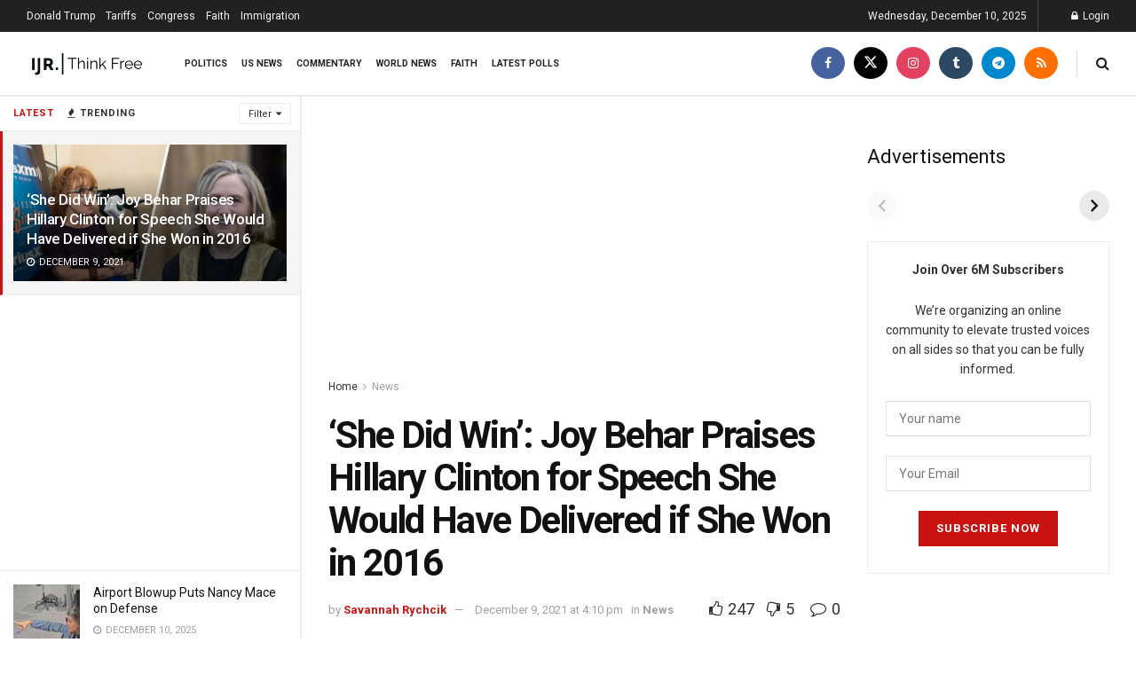

--- FILE ---
content_type: text/html; charset=utf-8
request_url: https://www.google.com/recaptcha/api2/aframe
body_size: 269
content:
<!DOCTYPE HTML><html><head><meta http-equiv="content-type" content="text/html; charset=UTF-8"></head><body><script nonce="ENdz3LNnhIj4wMxUy9K8Hw">/** Anti-fraud and anti-abuse applications only. See google.com/recaptcha */ try{var clients={'sodar':'https://pagead2.googlesyndication.com/pagead/sodar?'};window.addEventListener("message",function(a){try{if(a.source===window.parent){var b=JSON.parse(a.data);var c=clients[b['id']];if(c){var d=document.createElement('img');d.src=c+b['params']+'&rc='+(localStorage.getItem("rc::a")?sessionStorage.getItem("rc::b"):"");window.document.body.appendChild(d);sessionStorage.setItem("rc::e",parseInt(sessionStorage.getItem("rc::e")||0)+1);localStorage.setItem("rc::h",'1765361599293');}}}catch(b){}});window.parent.postMessage("_grecaptcha_ready", "*");}catch(b){}</script></body></html>

--- FILE ---
content_type: text/html; charset=utf-8
request_url: https://ijr.com/web-stories/top-stories-june-7th/
body_size: 6679
content:
<!DOCTYPE html>
<html amp="" lang="en-US" transformed="self;v=1" i-amphtml-layout=""><head><meta charset="utf-8"><meta name="viewport" content="width=device-width,minimum-scale=1"><link rel="modulepreload" href="https://cdn.ampproject.org/v0.mjs" as="script" crossorigin="anonymous"><link rel="preconnect" href="https://cdn.ampproject.org"><link rel="preload" as="script" href="https://cdn.ampproject.org/v0/amp-story-1.0.js"><style amp-runtime="" i-amphtml-version="012510081644000">html{overflow-x:hidden!important}html.i-amphtml-fie{height:100%!important;width:100%!important}html:not([amp4ads]),html:not([amp4ads]) body{height:auto!important}html:not([amp4ads]) body{margin:0!important}body{-webkit-text-size-adjust:100%;-moz-text-size-adjust:100%;-ms-text-size-adjust:100%;text-size-adjust:100%}html.i-amphtml-singledoc.i-amphtml-embedded{-ms-touch-action:pan-y pinch-zoom;touch-action:pan-y pinch-zoom}html.i-amphtml-fie>body,html.i-amphtml-singledoc>body{overflow:visible!important}html.i-amphtml-fie:not(.i-amphtml-inabox)>body,html.i-amphtml-singledoc:not(.i-amphtml-inabox)>body{position:relative!important}html.i-amphtml-ios-embed-legacy>body{overflow-x:hidden!important;overflow-y:auto!important;position:absolute!important}html.i-amphtml-ios-embed{overflow-y:auto!important;position:static}#i-amphtml-wrapper{overflow-x:hidden!important;overflow-y:auto!important;position:absolute!important;top:0!important;left:0!important;right:0!important;bottom:0!important;margin:0!important;display:block!important}html.i-amphtml-ios-embed.i-amphtml-ios-overscroll,html.i-amphtml-ios-embed.i-amphtml-ios-overscroll>#i-amphtml-wrapper{-webkit-overflow-scrolling:touch!important}#i-amphtml-wrapper>body{position:relative!important;border-top:1px solid transparent!important}#i-amphtml-wrapper+body{visibility:visible}#i-amphtml-wrapper+body .i-amphtml-lightbox-element,#i-amphtml-wrapper+body[i-amphtml-lightbox]{visibility:hidden}#i-amphtml-wrapper+body[i-amphtml-lightbox] .i-amphtml-lightbox-element{visibility:visible}#i-amphtml-wrapper.i-amphtml-scroll-disabled,.i-amphtml-scroll-disabled{overflow-x:hidden!important;overflow-y:hidden!important}amp-instagram{padding:54px 0px 0px!important;background-color:#fff}amp-iframe iframe{box-sizing:border-box!important}[amp-access][amp-access-hide]{display:none}[subscriptions-dialog],body:not(.i-amphtml-subs-ready) [subscriptions-action],body:not(.i-amphtml-subs-ready) [subscriptions-section]{display:none!important}amp-experiment,amp-live-list>[update]{display:none}amp-list[resizable-children]>.i-amphtml-loading-container.amp-hidden{display:none!important}amp-list [fetch-error],amp-list[load-more] [load-more-button],amp-list[load-more] [load-more-end],amp-list[load-more] [load-more-failed],amp-list[load-more] [load-more-loading]{display:none}amp-list[diffable] div[role=list]{display:block}amp-story-page,amp-story[standalone]{min-height:1px!important;display:block!important;height:100%!important;margin:0!important;padding:0!important;overflow:hidden!important;width:100%!important}amp-story[standalone]{background-color:#000!important;position:relative!important}amp-story-page{background-color:#757575}amp-story .amp-active>div,amp-story .i-amphtml-loader-background{display:none!important}amp-story-page:not(:first-of-type):not([distance]):not([active]){transform:translateY(1000vh)!important}amp-autocomplete{position:relative!important;display:inline-block!important}amp-autocomplete>input,amp-autocomplete>textarea{padding:0.5rem;border:1px solid rgba(0,0,0,.33)}.i-amphtml-autocomplete-results,amp-autocomplete>input,amp-autocomplete>textarea{font-size:1rem;line-height:1.5rem}[amp-fx^=fly-in]{visibility:hidden}amp-script[nodom],amp-script[sandboxed]{position:fixed!important;top:0!important;width:1px!important;height:1px!important;overflow:hidden!important;visibility:hidden}
/*# sourceURL=/css/ampdoc.css*/[hidden]{display:none!important}.i-amphtml-element{display:inline-block}.i-amphtml-blurry-placeholder{transition:opacity 0.3s cubic-bezier(0.0,0.0,0.2,1)!important;pointer-events:none}[layout=nodisplay]:not(.i-amphtml-element){display:none!important}.i-amphtml-layout-fixed,[layout=fixed][width][height]:not(.i-amphtml-layout-fixed){display:inline-block;position:relative}.i-amphtml-layout-responsive,[layout=responsive][width][height]:not(.i-amphtml-layout-responsive),[width][height][heights]:not([layout]):not(.i-amphtml-layout-responsive),[width][height][sizes]:not(img):not([layout]):not(.i-amphtml-layout-responsive){display:block;position:relative}.i-amphtml-layout-intrinsic,[layout=intrinsic][width][height]:not(.i-amphtml-layout-intrinsic){display:inline-block;position:relative;max-width:100%}.i-amphtml-layout-intrinsic .i-amphtml-sizer{max-width:100%}.i-amphtml-intrinsic-sizer{max-width:100%;display:block!important}.i-amphtml-layout-container,.i-amphtml-layout-fixed-height,[layout=container],[layout=fixed-height][height]:not(.i-amphtml-layout-fixed-height){display:block;position:relative}.i-amphtml-layout-fill,.i-amphtml-layout-fill.i-amphtml-notbuilt,[layout=fill]:not(.i-amphtml-layout-fill),body noscript>*{display:block;overflow:hidden!important;position:absolute;top:0;left:0;bottom:0;right:0}body noscript>*{position:absolute!important;width:100%;height:100%;z-index:2}body noscript{display:inline!important}.i-amphtml-layout-flex-item,[layout=flex-item]:not(.i-amphtml-layout-flex-item){display:block;position:relative;-ms-flex:1 1 auto;flex:1 1 auto}.i-amphtml-layout-fluid{position:relative}.i-amphtml-layout-size-defined{overflow:hidden!important}.i-amphtml-layout-awaiting-size{position:absolute!important;top:auto!important;bottom:auto!important}i-amphtml-sizer{display:block!important}@supports (aspect-ratio:1/1){i-amphtml-sizer.i-amphtml-disable-ar{display:none!important}}.i-amphtml-blurry-placeholder,.i-amphtml-fill-content{display:block;height:0;max-height:100%;max-width:100%;min-height:100%;min-width:100%;width:0;margin:auto}.i-amphtml-layout-size-defined .i-amphtml-fill-content{position:absolute;top:0;left:0;bottom:0;right:0}.i-amphtml-replaced-content,.i-amphtml-screen-reader{padding:0!important;border:none!important}.i-amphtml-screen-reader{position:fixed!important;top:0px!important;left:0px!important;width:4px!important;height:4px!important;opacity:0!important;overflow:hidden!important;margin:0!important;display:block!important;visibility:visible!important}.i-amphtml-screen-reader~.i-amphtml-screen-reader{left:8px!important}.i-amphtml-screen-reader~.i-amphtml-screen-reader~.i-amphtml-screen-reader{left:12px!important}.i-amphtml-screen-reader~.i-amphtml-screen-reader~.i-amphtml-screen-reader~.i-amphtml-screen-reader{left:16px!important}.i-amphtml-unresolved{position:relative;overflow:hidden!important}.i-amphtml-select-disabled{-webkit-user-select:none!important;-ms-user-select:none!important;user-select:none!important}.i-amphtml-notbuilt,[layout]:not(.i-amphtml-element),[width][height][heights]:not([layout]):not(.i-amphtml-element),[width][height][sizes]:not(img):not([layout]):not(.i-amphtml-element){position:relative;overflow:hidden!important;color:transparent!important}.i-amphtml-notbuilt:not(.i-amphtml-layout-container)>*,[layout]:not([layout=container]):not(.i-amphtml-element)>*,[width][height][heights]:not([layout]):not(.i-amphtml-element)>*,[width][height][sizes]:not([layout]):not(.i-amphtml-element)>*{display:none}amp-img:not(.i-amphtml-element)[i-amphtml-ssr]>img.i-amphtml-fill-content{display:block}.i-amphtml-notbuilt:not(.i-amphtml-layout-container),[layout]:not([layout=container]):not(.i-amphtml-element),[width][height][heights]:not([layout]):not(.i-amphtml-element),[width][height][sizes]:not(img):not([layout]):not(.i-amphtml-element){color:transparent!important;line-height:0!important}.i-amphtml-ghost{visibility:hidden!important}.i-amphtml-element>[placeholder],[layout]:not(.i-amphtml-element)>[placeholder],[width][height][heights]:not([layout]):not(.i-amphtml-element)>[placeholder],[width][height][sizes]:not([layout]):not(.i-amphtml-element)>[placeholder]{display:block;line-height:normal}.i-amphtml-element>[placeholder].amp-hidden,.i-amphtml-element>[placeholder].hidden{visibility:hidden}.i-amphtml-element:not(.amp-notsupported)>[fallback],.i-amphtml-layout-container>[placeholder].amp-hidden,.i-amphtml-layout-container>[placeholder].hidden{display:none}.i-amphtml-layout-size-defined>[fallback],.i-amphtml-layout-size-defined>[placeholder]{position:absolute!important;top:0!important;left:0!important;right:0!important;bottom:0!important;z-index:1}amp-img[i-amphtml-ssr]:not(.i-amphtml-element)>[placeholder]{z-index:auto}.i-amphtml-notbuilt>[placeholder]{display:block!important}.i-amphtml-hidden-by-media-query{display:none!important}.i-amphtml-element-error{background:red!important;color:#fff!important;position:relative!important}.i-amphtml-element-error:before{content:attr(error-message)}i-amp-scroll-container,i-amphtml-scroll-container{position:absolute;top:0;left:0;right:0;bottom:0;display:block}i-amp-scroll-container.amp-active,i-amphtml-scroll-container.amp-active{overflow:auto;-webkit-overflow-scrolling:touch}.i-amphtml-loading-container{display:block!important;pointer-events:none;z-index:1}.i-amphtml-notbuilt>.i-amphtml-loading-container{display:block!important}.i-amphtml-loading-container.amp-hidden{visibility:hidden}.i-amphtml-element>[overflow]{cursor:pointer;position:relative;z-index:2;visibility:hidden;display:initial;line-height:normal}.i-amphtml-layout-size-defined>[overflow]{position:absolute}.i-amphtml-element>[overflow].amp-visible{visibility:visible}template{display:none!important}.amp-border-box,.amp-border-box *,.amp-border-box :after,.amp-border-box :before{box-sizing:border-box}amp-pixel{display:none!important}amp-analytics,amp-auto-ads,amp-story-auto-ads{position:fixed!important;top:0!important;width:1px!important;height:1px!important;overflow:hidden!important;visibility:hidden}amp-story{visibility:hidden!important}html.i-amphtml-fie>amp-analytics{position:initial!important}[visible-when-invalid]:not(.visible),form [submit-error],form [submit-success],form [submitting]{display:none}amp-accordion{display:block!important}@media (min-width:1px){:where(amp-accordion>section)>:first-child{margin:0;background-color:#efefef;padding-right:20px;border:1px solid #dfdfdf}:where(amp-accordion>section)>:last-child{margin:0}}amp-accordion>section{float:none!important}amp-accordion>section>*{float:none!important;display:block!important;overflow:hidden!important;position:relative!important}amp-accordion,amp-accordion>section{margin:0}amp-accordion:not(.i-amphtml-built)>section>:last-child{display:none!important}amp-accordion:not(.i-amphtml-built)>section[expanded]>:last-child{display:block!important}
/*# sourceURL=/css/ampshared.css*/</style><meta name="amp-story-generator-name" content="Web Stories for WordPress"><meta name="amp-story-generator-version" content="1.42.0"><meta name="robots" content="max-image-preview:large"><meta name="description" content="Top Stories June 7th READ MORE READ MORE READ MORE READ MORE READ MORE READ MORE"><meta property="og:locale" content="en-US"><meta property="og:site_name" content="IJR"><meta property="og:type" content="article"><meta property="og:title" content="Top Stories June 7th"><meta property="og:url" content="https://ijr.com/web-stories/top-stories-june-7th/"><meta property="og:description" content="Top Stories June 7th READ MORE READ MORE READ MORE READ MORE READ MORE READ MORE"><meta property="article:published_time" content="2024-06-07T10:14:55-04:00"><meta property="article:modified_time" content="2024-06-07T10:14:58-04:00"><meta property="og:image" content="https://ijr.com/wp-content/uploads/2024/06/cropped-IJR-FB-Story-6-66-1.jpg"><meta property="og:image:width" content="640"><meta property="og:image:height" content="853"><meta name="twitter:card" content="summary_large_image"><meta name="twitter:image" content="https://ijr.com/wp-content/uploads/2024/06/cropped-IJR-FB-Story-6-66-1.jpg"><meta name="twitter:image:alt" content="Top Stories June 7th"><meta name="generator" content="WordPress 6.9"><meta name="msapplication-TileImage" content="https://ijr.com/wp-content/uploads/2024/01/favi-IJR_Logo_Icon_BLACK-2-350x350.png"><link rel="preconnect" href="https://fonts.gstatic.com" crossorigin=""><link rel="dns-prefetch" href="https://fonts.gstatic.com"><link rel="preconnect" href="https://fonts.gstatic.com/" crossorigin=""><script async="" src="https://cdn.ampproject.org/v0.mjs" type="module" crossorigin="anonymous"></script><script async nomodule src="https://cdn.ampproject.org/v0.js" crossorigin="anonymous"></script><script async="" src="https://cdn.ampproject.org/v0/amp-story-1.0.mjs" custom-element="amp-story" type="module" crossorigin="anonymous"></script><script async nomodule src="https://cdn.ampproject.org/v0/amp-story-1.0.js" crossorigin="anonymous" custom-element="amp-story"></script><script src="https://cdn.ampproject.org/v0/amp-story-auto-ads-0.1.mjs" async="" custom-element="amp-story-auto-ads" type="module" crossorigin="anonymous"></script><script async nomodule src="https://cdn.ampproject.org/v0/amp-story-auto-ads-0.1.js" crossorigin="anonymous" custom-element="amp-story-auto-ads"></script><script src="https://cdn.ampproject.org/v0/amp-story-auto-analytics-0.1.mjs" async="" custom-element="amp-story-auto-analytics" type="module" crossorigin="anonymous"></script><script async nomodule src="https://cdn.ampproject.org/v0/amp-story-auto-analytics-0.1.js" crossorigin="anonymous" custom-element="amp-story-auto-analytics"></script><link rel="icon" href="https://ijr.com/wp-content/uploads/2024/01/favi-IJR_Logo_Icon_BLACK-2-75x75.png" sizes="32x32"><link rel="icon" href="https://ijr.com/wp-content/uploads/2024/01/favi-IJR_Logo_Icon_BLACK-2-350x350.png" sizes="192x192"><link href="https://fonts.googleapis.com/css2?display=swap&amp;family=Roboto%3Awght%40700" rel="stylesheet"><style amp-custom="">h3{font-weight:normal}amp-story-page{background-color:#131516}amp-story-grid-layer{overflow:visible}@media (max-aspect-ratio: 9 / 16){@media (min-aspect-ratio: 320 / 678){amp-story-grid-layer.grid-layer{margin-top:calc(( 100% / .5625 - 100% / .66666666666667 ) / 2)}}}.page-fullbleed-area{position:absolute;overflow:hidden;width:100%;left:0;height:calc(1.1851851851852 * 100%);top:calc(( 1 - 1.1851851851852 ) * 100% / 2)}.page-safe-area{overflow:visible;position:absolute;top:0;bottom:0;left:0;right:0;width:100%;height:calc(.84375 * 100%);margin:auto 0}.mask{position:absolute;overflow:hidden}.fill{position:absolute;top:0;left:0;right:0;bottom:0;margin:0}._f09cc7b{background-color:#000}._6120891{position:absolute;pointer-events:none;left:0;top:-9.25926%;width:100%;height:118.51852%;opacity:1}._89d52dd{pointer-events:initial;width:100%;height:100%;display:block;position:absolute;top:0;left:0;z-index:0}._dc67a5c{will-change:transform}._e7ba321{position:absolute;pointer-events:none;left:32.28155%;top:79.12621%;width:39.07767%;height:6.14887%;opacity:1}._7132b2a{pointer-events:initial;width:100%;height:100%;display:block;position:absolute;top:0;left:0;z-index:0;border-radius:1.2422360248447% 1.2422360248447% 1.2422360248447% 1.2422360248447%/5.2631578947368% 5.2631578947368% 5.2631578947368% 5.2631578947368%;background-clip:content-box;background-color:#c41d1d}._254c3af{width:100%;height:100%;display:block;position:absolute;top:0;left:0}._41edded{white-space:pre-line;overflow-wrap:break-word;word-break:break-word;margin:-.14635093167702% 0;font-family:"Roboto",sans-serif;font-size:.420712em;line-height:1.19;text-align:left;padding:2.4844720496894% 4.9689440993789%;color:#000}._14af73e{font-weight:700;color:#fff}._410836a{position:absolute;pointer-events:none;left:11.65049%;top:0;width:80.09709%;height:94.82201%;opacity:1}._da013b8{position:absolute;width:100%;height:100.11377%;left:0%;top:-.05688%}._1848e08{position:absolute;pointer-events:none;left:32.28155%;top:83.98058%;width:39.07767%;height:6.14887%;opacity:1}._26a7719{position:absolute;pointer-events:none;left:29.85437%;top:88.83495%;width:39.07767%;height:6.14887%;opacity:1}

/*# sourceURL=amp-custom.css */</style><link rel="alternate" type="application/rss+xml" title="IJR » Feed" href="https://ijr.com/feed/"><link rel="alternate" type="application/rss+xml" title="IJR » Comments Feed" href="https://ijr.com/comments/feed/"><link rel="alternate" type="application/rss+xml" title="IJR » Stories Feed" href="https://ijr.com/web-stories/feed/"><title>Top Stories June 7th – IJR</title><script type="application/ld+json">{"@context":"http:\/\/schema.org","publisher":{"@type":"Organization","name":"IJR","logo":{"@type":"ImageObject","url":"https:\/\/ijr.com\/wp-content\/uploads\/2024\/04\/cropped-IJR_Logo_Icon_BLACK-96x96.png","width":96,"height":96}},"image":{"@type":"ImageObject","url":"https:\/\/ijr.com\/wp-content\/uploads\/2024\/06\/cropped-IJR-FB-Story-6-66-1.jpg","width":640,"height":853},"@type":"Article","mainEntityOfPage":"https:\/\/ijr.com\/web-stories\/top-stories-june-7th\/","headline":"Top Stories June 7th","datePublished":"2024-06-07T14:14:55-04:00","dateModified":"2024-06-07T14:14:58-04:00","author":{"@type":"Person","name":"ADMIN"}}</script><link rel="https://api.w.org/" href="https://ijr.com/wp-json/"><link rel="alternate" title="JSON" type="application/json" href="https://ijr.com/wp-json/web-stories/v1/web-story/1500398"><link rel="EditURI" type="application/rsd+xml" title="RSD" href="https://ijr.com/xmlrpc.php?rsd"><link rel="prev" title="Top Stories June 6th" href="https://ijr.com/web-stories/top-stories-june-6th/"><link rel="next" title="Top Stories June 10th" href="https://ijr.com/web-stories/top-stories-june-10th/"><link rel="canonical" href="https://ijr.com/web-stories/top-stories-june-7th/"><link rel="shortlink" href="https://ijr.com/?p=1500398"><link rel="alternate" title="oEmbed (JSON)" type="application/json+oembed" href="https://ijr.com/wp-json/oembed/1.0/embed?url=https%3A%2F%2Fijr.com%2Fweb-stories%2Ftop-stories-june-7th%2F"><link rel="alternate" title="oEmbed (XML)" type="text/xml+oembed" href="https://ijr.com/wp-json/oembed/1.0/embed?url=https%3A%2F%2Fijr.com%2Fweb-stories%2Ftop-stories-june-7th%2F&amp;format=xml"><link rel="apple-touch-icon" href="https://ijr.com/wp-content/uploads/2024/01/favi-IJR_Logo_Icon_BLACK-2-350x350.png"><script amp-onerror="">document.querySelector("script[src*='/v0.js']").onerror=function(){document.querySelector('style[amp-boilerplate]').textContent=''}</script><style amp-boilerplate="">body{-webkit-animation:-amp-start 8s steps(1,end) 0s 1 normal both;-moz-animation:-amp-start 8s steps(1,end) 0s 1 normal both;-ms-animation:-amp-start 8s steps(1,end) 0s 1 normal both;animation:-amp-start 8s steps(1,end) 0s 1 normal both}@-webkit-keyframes -amp-start{from{visibility:hidden}to{visibility:visible}}@-moz-keyframes -amp-start{from{visibility:hidden}to{visibility:visible}}@-ms-keyframes -amp-start{from{visibility:hidden}to{visibility:visible}}@-o-keyframes -amp-start{from{visibility:hidden}to{visibility:visible}}@keyframes -amp-start{from{visibility:hidden}to{visibility:visible}}</style><noscript><style amp-boilerplate="">body{-webkit-animation:none;-moz-animation:none;-ms-animation:none;animation:none}</style></noscript><link rel="stylesheet" amp-extension="amp-story" href="https://cdn.ampproject.org/v0/amp-story-1.0.css"><script amp-story-dvh-polyfill="">"use strict";if(!self.CSS||!CSS.supports||!CSS.supports("height:1dvh")){function e(){document.documentElement.style.setProperty("--story-dvh",innerHeight/100+"px","important")}addEventListener("resize",e,{passive:!0}),e()}</script></head><body><amp-story standalone="" publisher="IJR" publisher-logo-src="https://ijr.com/wp-content/uploads/2024/04/cropped-IJR_Logo_Icon_BLACK.png" title="Top Stories June 7th" poster-portrait-src="https://ijr.com/wp-content/uploads/2024/06/cropped-IJR-FB-Story-6-66-1.jpg" class="i-amphtml-layout-container" i-amphtml-layout="container"><amp-story-page id="426e2d11-993c-4e3a-a186-db0b46a19c67" auto-advance-after="7s" class="i-amphtml-layout-container" i-amphtml-layout="container"><amp-story-grid-layer template="vertical" aspect-ratio="412:618" class="grid-layer i-amphtml-layout-container" i-amphtml-layout="container" style="--aspect-ratio:412/618;"><div class="_f09cc7b page-fullbleed-area"><div class="page-safe-area"><div class="_6120891"><div class="_89d52dd mask" id="el-17caa947-3aae-4904-8cb5-a80f13f37af1"><div class="_dc67a5c fill"></div></div></div></div></div></amp-story-grid-layer><amp-story-grid-layer template="vertical" aspect-ratio="412:618" class="grid-layer i-amphtml-layout-container" i-amphtml-layout="container" style="--aspect-ratio:412/618;"><div class="page-fullbleed-area"><div class="page-safe-area"><div class="_e7ba321"><div id="el-92a25c6a-28a6-4332-a461-8db7723fd832" class="_7132b2a"><a href="https://ijr.com/trump-has-5-words-for-his-revenge-after-guilty-verdict/" target="_blank" rel="noopener" class="_254c3af"><h3 class="_41edded fill text-wrapper"><span><span class="_14af73e">READ MORE</span></span></h3></a></div></div><div class="_410836a"><div class="_89d52dd mask" id="el-15aac3c5-9e76-47d2-adfb-cd2f9551c534"><a href="https://ijr.com/russell-brand-says-it-is-an-obvious-vote-between-trump-and-biden-if-you-care-about-freedom/" target="_blank" rel="noopener" class="_254c3af"><div data-leaf-element="true" class="_da013b8"><amp-img layout="fill" src="https://ijr.com/wp-content/uploads/2024/06/IJR-FB-Story-6-66-1.jpg" alt="IJR FB Story 6 (66) (1)" srcset="https://ijr.com/wp-content/uploads/2024/06/IJR-FB-Story-6-66-1.jpg 1080w, https://ijr.com/wp-content/uploads/2024/06/IJR-FB-Story-6-66-1-864x1536.jpg 864w, https://ijr.com/wp-content/uploads/2024/06/IJR-FB-Story-6-66-1-768x1365.jpg 768w, https://ijr.com/wp-content/uploads/2024/06/IJR-FB-Story-6-66-1-576x1024.jpg 576w, https://ijr.com/wp-content/uploads/2024/06/IJR-FB-Story-6-66-1-169x300.jpg 169w, https://ijr.com/wp-content/uploads/2024/06/IJR-FB-Story-6-66-1-150x267.jpg 150w" sizes="(min-width: 1024px) 36vh, 80vw" disable-inline-width="true" class="i-amphtml-layout-fill i-amphtml-layout-size-defined" i-amphtml-layout="fill"></amp-img></div></a></div></div><div class="_1848e08"><div id="el-841716f6-d928-49ef-a15e-7aca9a4ad904" class="_7132b2a"><a href="https://ijr.com/russell-brand-says-it-is-an-obvious-vote-between-trump-and-biden-if-you-care-about-freedom/" target="_blank" rel="noopener" class="_254c3af"><h3 class="_41edded fill text-wrapper"><span><span class="_14af73e">READ MORE</span></span></h3></a></div></div></div></div></amp-story-grid-layer></amp-story-page><amp-story-page id="994cf74a-9b3a-4cd2-9f98-bf15241076c8" auto-advance-after="7s" class="i-amphtml-layout-container" i-amphtml-layout="container"><amp-story-grid-layer template="vertical" aspect-ratio="412:618" class="grid-layer i-amphtml-layout-container" i-amphtml-layout="container" style="--aspect-ratio:412/618;"><div class="_f09cc7b page-fullbleed-area"><div class="page-safe-area"><div class="_6120891"><div class="_89d52dd mask" id="el-30abc405-5107-4e99-b439-c283b4199af2"><div class="_dc67a5c fill"></div></div></div></div></div></amp-story-grid-layer><amp-story-grid-layer template="vertical" aspect-ratio="412:618" class="grid-layer i-amphtml-layout-container" i-amphtml-layout="container" style="--aspect-ratio:412/618;"><div class="page-fullbleed-area"><div class="page-safe-area"><div class="_e7ba321"><div id="el-35e366fb-57f8-4d07-bded-fdb1484e9183" class="_7132b2a"><a href="https://ijr.com/trump-has-5-words-for-his-revenge-after-guilty-verdict/" target="_blank" rel="noopener" class="_254c3af"><h3 class="_41edded fill text-wrapper"><span><span class="_14af73e">READ MORE</span></span></h3></a></div></div><div class="_410836a"><div class="_89d52dd mask" id="el-73d205f6-5bf0-45cf-abd4-4107f36076f4"><a href="https://ijr.com/biden-zelenskyy-paris-blames-conservative-house-members-delay-ukraine-aid/" target="_blank" rel="noopener" class="_254c3af"><div data-leaf-element="true" class="_da013b8"><amp-img layout="fill" src="https://ijr.com/wp-content/uploads/2024/06/IJR-FB-Story-6-68.jpg" alt="IJR FB Story 6 (68)" srcset="https://ijr.com/wp-content/uploads/2024/06/IJR-FB-Story-6-68.jpg 1080w, https://ijr.com/wp-content/uploads/2024/06/IJR-FB-Story-6-68-864x1536.jpg 864w, https://ijr.com/wp-content/uploads/2024/06/IJR-FB-Story-6-68-768x1365.jpg 768w, https://ijr.com/wp-content/uploads/2024/06/IJR-FB-Story-6-68-576x1024.jpg 576w, https://ijr.com/wp-content/uploads/2024/06/IJR-FB-Story-6-68-169x300.jpg 169w, https://ijr.com/wp-content/uploads/2024/06/IJR-FB-Story-6-68-150x267.jpg 150w" sizes="(min-width: 1024px) 36vh, 80vw" disable-inline-width="true" class="i-amphtml-layout-fill i-amphtml-layout-size-defined" i-amphtml-layout="fill"></amp-img></div></a></div></div><div class="_26a7719"><div id="el-c22a7e26-b87d-4cb2-a00a-f3a0a5adda73" class="_7132b2a"><a href="https://ijr.com/biden-zelenskyy-paris-blames-conservative-house-members-delay-ukraine-aid/" target="_blank" rel="noopener" class="_254c3af"><h3 class="_41edded fill text-wrapper"><span><span class="_14af73e">READ MORE</span></span></h3></a></div></div></div></div></amp-story-grid-layer></amp-story-page><amp-story-page id="601b922f-483d-497a-a617-42c540f6001f" auto-advance-after="7s" class="i-amphtml-layout-container" i-amphtml-layout="container"><amp-story-grid-layer template="vertical" aspect-ratio="412:618" class="grid-layer i-amphtml-layout-container" i-amphtml-layout="container" style="--aspect-ratio:412/618;"><div class="_f09cc7b page-fullbleed-area"><div class="page-safe-area"><div class="_6120891"><div class="_89d52dd mask" id="el-bdc5ee43-3988-4cdd-8dd2-4eee3af17fe9"><div class="_dc67a5c fill"></div></div></div></div></div></amp-story-grid-layer><amp-story-grid-layer template="vertical" aspect-ratio="412:618" class="grid-layer i-amphtml-layout-container" i-amphtml-layout="container" style="--aspect-ratio:412/618;"><div class="page-fullbleed-area"><div class="page-safe-area"><div class="_e7ba321"><div id="el-d7fdad55-bcb7-4bed-b751-9ee36fa4264b" class="_7132b2a"><a href="https://ijr.com/trump-has-5-words-for-his-revenge-after-guilty-verdict/" target="_blank" rel="noopener" class="_254c3af"><h3 class="_41edded fill text-wrapper"><span><span class="_14af73e">READ MORE</span></span></h3></a></div></div><div class="_410836a"><div class="_89d52dd mask" id="el-295ae3e8-3028-4a7a-844f-d66f908bdfb2"><a href="https://ijr.com/biden-rules-out-pardoning-son-hunter-if-found-guilty-in-gun-trial/" target="_blank" rel="noopener" class="_254c3af"><div data-leaf-element="true" class="_da013b8"><amp-img layout="fill" src="https://ijr.com/wp-content/uploads/2024/06/IJR-FB-Story-6-65-1.jpg" alt="IJR FB Story 6 (65) (1)" srcset="https://ijr.com/wp-content/uploads/2024/06/IJR-FB-Story-6-65-1.jpg 1080w, https://ijr.com/wp-content/uploads/2024/06/IJR-FB-Story-6-65-1-864x1536.jpg 864w, https://ijr.com/wp-content/uploads/2024/06/IJR-FB-Story-6-65-1-768x1365.jpg 768w, https://ijr.com/wp-content/uploads/2024/06/IJR-FB-Story-6-65-1-576x1024.jpg 576w, https://ijr.com/wp-content/uploads/2024/06/IJR-FB-Story-6-65-1-169x300.jpg 169w, https://ijr.com/wp-content/uploads/2024/06/IJR-FB-Story-6-65-1-150x267.jpg 150w" sizes="(min-width: 1024px) 36vh, 80vw" disable-inline-width="true" class="i-amphtml-layout-fill i-amphtml-layout-size-defined" i-amphtml-layout="fill"></amp-img></div></a></div></div><div class="_1848e08"><div id="el-f76d7b8a-9a1b-4bd2-b598-94888c743c04" class="_7132b2a"><a href="https://ijr.com/biden-rules-out-pardoning-son-hunter-if-found-guilty-in-gun-trial/" target="_blank" rel="noopener" class="_254c3af"><h3 class="_41edded fill text-wrapper"><span><span class="_14af73e">READ MORE</span></span></h3></a></div></div></div></div></amp-story-grid-layer></amp-story-page>		<amp-story-auto-analytics gtag-id="G-S21668Z866" class="i-amphtml-layout-container" i-amphtml-layout="container"></amp-story-auto-analytics>
				<amp-story-auto-ads class="i-amphtml-layout-container" i-amphtml-layout="container">
			<script type="application/json">
				{
					"ad-attributes": {
						"type": "adsense",
						"data-ad-client": "ca-pub-6389011328503039",
						"data-ad-slot": "2336007738"
					}
				}
			</script>
		</amp-story-auto-ads>
		<amp-story-social-share layout="nodisplay" class="i-amphtml-layout-nodisplay" hidden="hidden" i-amphtml-layout="nodisplay"><script type="application/json">{"shareProviders":[{"provider":"twitter"},{"provider":"linkedin"},{"provider":"email"},{"provider":"system"}]}</script></amp-story-social-share></amp-story></body></html>

<!--
Performance optimized by W3 Total Cache. Learn more: https://www.boldgrid.com/w3-total-cache/?utm_source=w3tc&utm_medium=footer_comment&utm_campaign=free_plugin

Object Caching 47/60 objects using Memcached
Page Caching using Memcached 
Content Delivery Network Full Site Delivery via cloudflare
Lazy Loading
Minified using Memcached
Database Caching using Memcached

Served from: ijr.com @ 2025-12-10 04:24:16 by W3 Total Cache
-->